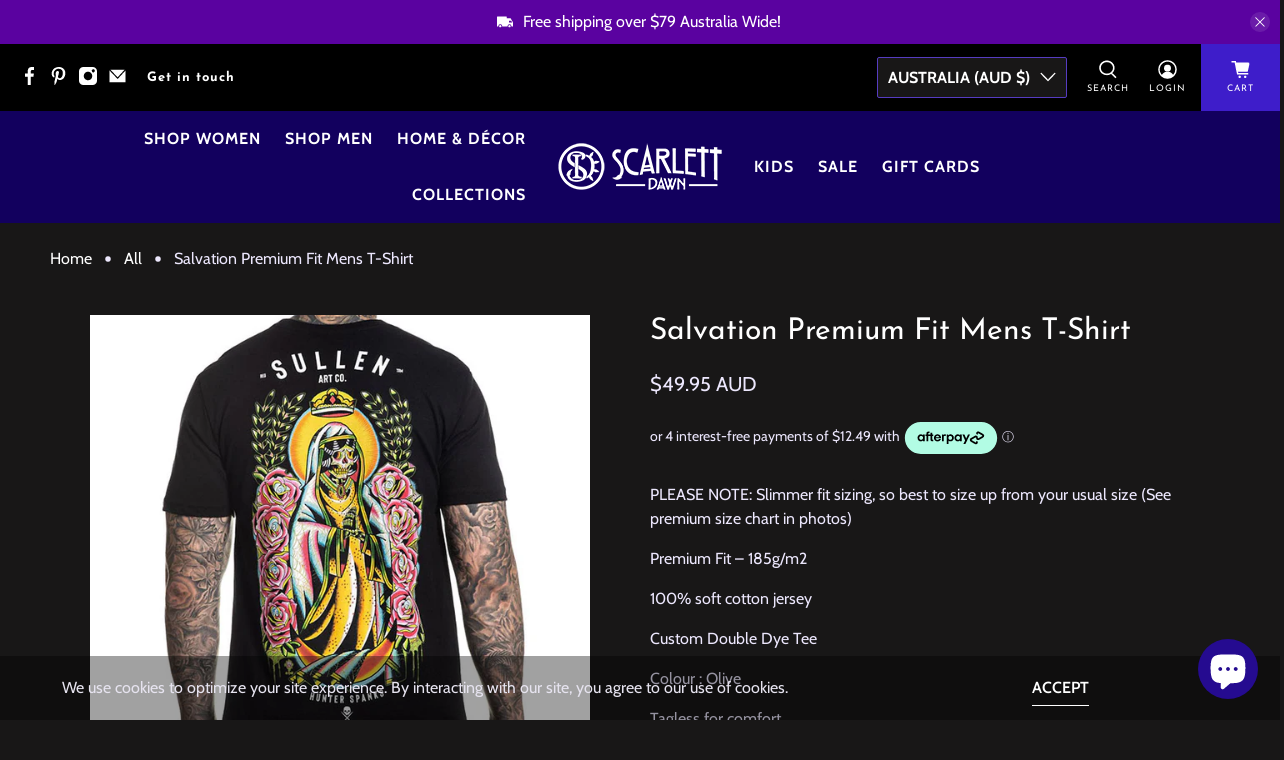

--- FILE ---
content_type: text/javascript; charset=utf-8
request_url: https://www.scarlettdawn.com.au/products/salvation-premium-mens-t-shirt.js
body_size: 275
content:
{"id":4423309819986,"title":"Salvation Premium Fit Mens T-Shirt","handle":"salvation-premium-mens-t-shirt","description":"\u003cp\u003e\u003cspan\u003ePLEASE NOTE: Slimmer fit sizing, so best to size up from your usual size (See premium size chart in photos)\u003c\/span\u003e\u003c\/p\u003e\n\u003cp\u003ePremium Fit – 185g\/m2\u003cbr\u003e\u003c\/p\u003e\n\u003cp\u003e100% soft cotton jersey\u003c\/p\u003e\n\u003cp\u003eCustom Double Dye Tee\u003c\/p\u003e\n\u003cp\u003eColour : Olive\u003c\/p\u003e\n\u003cp\u003eTagless for comfort\u003c\/p\u003e\n\u003cp\u003eMachine washable\u003c\/p\u003e\n\u003cp\u003eSet-in rib collar with shoulder-to-shoulder taping\u003c\/p\u003e\n\u003cp\u003eDouble-needle sleeve and bottom hem\u003c\/p\u003e\n\u003cp\u003ePreshrunk to minimize shrinkage\u003c\/p\u003e","published_at":"2019-12-09T14:16:46+11:00","created_at":"2019-12-09T14:16:46+11:00","vendor":"Sullen Art Collective","type":"Mens T-Shirts \u0026 Tanks","tags":["art","candy skulls","Day of the dead","dotd","inked","mens","mens t-shirts","roses","skeletons","sullen","sullen art collective","summer","tattoo","tattoo artist"],"price":4995,"price_min":4995,"price_max":4995,"available":false,"price_varies":false,"compare_at_price":null,"compare_at_price_min":0,"compare_at_price_max":0,"compare_at_price_varies":false,"variants":[{"id":31575956193362,"title":"Medium","option1":"Medium","option2":null,"option3":null,"sku":"","requires_shipping":true,"taxable":false,"featured_image":{"id":28878156628050,"product_id":4423309819986,"position":1,"created_at":"2022-05-07T18:43:11+10:00","updated_at":"2022-05-07T18:43:11+10:00","alt":"Salvation Premium Fit Mens T-Shirt-Mens T-Shirts \u0026 Tanks-Scarlett Dawn","width":1000,"height":1000,"src":"https:\/\/cdn.shopify.com\/s\/files\/1\/0259\/1375\/3682\/products\/salvation-premium-fit-mens-t-shirt.jpg?v=1651912991","variant_ids":[31575956193362,31575956226130,31575956258898,31575956291666,31575956324434,31575956357202,31575956389970]},"available":false,"name":"Salvation Premium Fit Mens T-Shirt - Medium","public_title":"Medium","options":["Medium"],"price":4995,"weight":180,"compare_at_price":null,"inventory_management":"shopify","barcode":"","featured_media":{"alt":"Salvation Premium Fit Mens T-Shirt-Mens T-Shirts \u0026 Tanks-Scarlett Dawn","id":21215897256018,"position":1,"preview_image":{"aspect_ratio":1.0,"height":1000,"width":1000,"src":"https:\/\/cdn.shopify.com\/s\/files\/1\/0259\/1375\/3682\/products\/salvation-premium-fit-mens-t-shirt.jpg?v=1651912991"}},"requires_selling_plan":false,"selling_plan_allocations":[]},{"id":31575956226130,"title":"Large","option1":"Large","option2":null,"option3":null,"sku":"","requires_shipping":true,"taxable":false,"featured_image":{"id":28878156628050,"product_id":4423309819986,"position":1,"created_at":"2022-05-07T18:43:11+10:00","updated_at":"2022-05-07T18:43:11+10:00","alt":"Salvation Premium Fit Mens T-Shirt-Mens T-Shirts \u0026 Tanks-Scarlett Dawn","width":1000,"height":1000,"src":"https:\/\/cdn.shopify.com\/s\/files\/1\/0259\/1375\/3682\/products\/salvation-premium-fit-mens-t-shirt.jpg?v=1651912991","variant_ids":[31575956193362,31575956226130,31575956258898,31575956291666,31575956324434,31575956357202,31575956389970]},"available":false,"name":"Salvation Premium Fit Mens T-Shirt - Large","public_title":"Large","options":["Large"],"price":4995,"weight":208,"compare_at_price":null,"inventory_management":"shopify","barcode":"","featured_media":{"alt":"Salvation Premium Fit Mens T-Shirt-Mens T-Shirts \u0026 Tanks-Scarlett Dawn","id":21215897256018,"position":1,"preview_image":{"aspect_ratio":1.0,"height":1000,"width":1000,"src":"https:\/\/cdn.shopify.com\/s\/files\/1\/0259\/1375\/3682\/products\/salvation-premium-fit-mens-t-shirt.jpg?v=1651912991"}},"requires_selling_plan":false,"selling_plan_allocations":[]},{"id":31575956258898,"title":"XLarge","option1":"XLarge","option2":null,"option3":null,"sku":"","requires_shipping":true,"taxable":false,"featured_image":{"id":28878156628050,"product_id":4423309819986,"position":1,"created_at":"2022-05-07T18:43:11+10:00","updated_at":"2022-05-07T18:43:11+10:00","alt":"Salvation Premium Fit Mens T-Shirt-Mens T-Shirts \u0026 Tanks-Scarlett Dawn","width":1000,"height":1000,"src":"https:\/\/cdn.shopify.com\/s\/files\/1\/0259\/1375\/3682\/products\/salvation-premium-fit-mens-t-shirt.jpg?v=1651912991","variant_ids":[31575956193362,31575956226130,31575956258898,31575956291666,31575956324434,31575956357202,31575956389970]},"available":false,"name":"Salvation Premium Fit Mens T-Shirt - XLarge","public_title":"XLarge","options":["XLarge"],"price":4995,"weight":252,"compare_at_price":null,"inventory_management":"shopify","barcode":"","featured_media":{"alt":"Salvation Premium Fit Mens T-Shirt-Mens T-Shirts \u0026 Tanks-Scarlett Dawn","id":21215897256018,"position":1,"preview_image":{"aspect_ratio":1.0,"height":1000,"width":1000,"src":"https:\/\/cdn.shopify.com\/s\/files\/1\/0259\/1375\/3682\/products\/salvation-premium-fit-mens-t-shirt.jpg?v=1651912991"}},"requires_selling_plan":false,"selling_plan_allocations":[]},{"id":31575956291666,"title":"2XLarge","option1":"2XLarge","option2":null,"option3":null,"sku":"","requires_shipping":true,"taxable":false,"featured_image":{"id":28878156628050,"product_id":4423309819986,"position":1,"created_at":"2022-05-07T18:43:11+10:00","updated_at":"2022-05-07T18:43:11+10:00","alt":"Salvation Premium Fit Mens T-Shirt-Mens T-Shirts \u0026 Tanks-Scarlett Dawn","width":1000,"height":1000,"src":"https:\/\/cdn.shopify.com\/s\/files\/1\/0259\/1375\/3682\/products\/salvation-premium-fit-mens-t-shirt.jpg?v=1651912991","variant_ids":[31575956193362,31575956226130,31575956258898,31575956291666,31575956324434,31575956357202,31575956389970]},"available":false,"name":"Salvation Premium Fit Mens T-Shirt - 2XLarge","public_title":"2XLarge","options":["2XLarge"],"price":4995,"weight":280,"compare_at_price":null,"inventory_management":"shopify","barcode":"","featured_media":{"alt":"Salvation Premium Fit Mens T-Shirt-Mens T-Shirts \u0026 Tanks-Scarlett Dawn","id":21215897256018,"position":1,"preview_image":{"aspect_ratio":1.0,"height":1000,"width":1000,"src":"https:\/\/cdn.shopify.com\/s\/files\/1\/0259\/1375\/3682\/products\/salvation-premium-fit-mens-t-shirt.jpg?v=1651912991"}},"requires_selling_plan":false,"selling_plan_allocations":[]},{"id":31575956324434,"title":"3XLarge","option1":"3XLarge","option2":null,"option3":null,"sku":"","requires_shipping":true,"taxable":false,"featured_image":{"id":28878156628050,"product_id":4423309819986,"position":1,"created_at":"2022-05-07T18:43:11+10:00","updated_at":"2022-05-07T18:43:11+10:00","alt":"Salvation Premium Fit Mens T-Shirt-Mens T-Shirts \u0026 Tanks-Scarlett Dawn","width":1000,"height":1000,"src":"https:\/\/cdn.shopify.com\/s\/files\/1\/0259\/1375\/3682\/products\/salvation-premium-fit-mens-t-shirt.jpg?v=1651912991","variant_ids":[31575956193362,31575956226130,31575956258898,31575956291666,31575956324434,31575956357202,31575956389970]},"available":false,"name":"Salvation Premium Fit Mens T-Shirt - 3XLarge","public_title":"3XLarge","options":["3XLarge"],"price":4995,"weight":305,"compare_at_price":null,"inventory_management":"shopify","barcode":"","featured_media":{"alt":"Salvation Premium Fit Mens T-Shirt-Mens T-Shirts \u0026 Tanks-Scarlett Dawn","id":21215897256018,"position":1,"preview_image":{"aspect_ratio":1.0,"height":1000,"width":1000,"src":"https:\/\/cdn.shopify.com\/s\/files\/1\/0259\/1375\/3682\/products\/salvation-premium-fit-mens-t-shirt.jpg?v=1651912991"}},"requires_selling_plan":false,"selling_plan_allocations":[]},{"id":31575956357202,"title":"4XLarge","option1":"4XLarge","option2":null,"option3":null,"sku":"","requires_shipping":true,"taxable":false,"featured_image":{"id":28878156628050,"product_id":4423309819986,"position":1,"created_at":"2022-05-07T18:43:11+10:00","updated_at":"2022-05-07T18:43:11+10:00","alt":"Salvation Premium Fit Mens T-Shirt-Mens T-Shirts \u0026 Tanks-Scarlett Dawn","width":1000,"height":1000,"src":"https:\/\/cdn.shopify.com\/s\/files\/1\/0259\/1375\/3682\/products\/salvation-premium-fit-mens-t-shirt.jpg?v=1651912991","variant_ids":[31575956193362,31575956226130,31575956258898,31575956291666,31575956324434,31575956357202,31575956389970]},"available":false,"name":"Salvation Premium Fit Mens T-Shirt - 4XLarge","public_title":"4XLarge","options":["4XLarge"],"price":4995,"weight":363,"compare_at_price":null,"inventory_management":"shopify","barcode":"","featured_media":{"alt":"Salvation Premium Fit Mens T-Shirt-Mens T-Shirts \u0026 Tanks-Scarlett Dawn","id":21215897256018,"position":1,"preview_image":{"aspect_ratio":1.0,"height":1000,"width":1000,"src":"https:\/\/cdn.shopify.com\/s\/files\/1\/0259\/1375\/3682\/products\/salvation-premium-fit-mens-t-shirt.jpg?v=1651912991"}},"requires_selling_plan":false,"selling_plan_allocations":[]},{"id":31575956389970,"title":"5XLarge","option1":"5XLarge","option2":null,"option3":null,"sku":"","requires_shipping":true,"taxable":false,"featured_image":{"id":28878156628050,"product_id":4423309819986,"position":1,"created_at":"2022-05-07T18:43:11+10:00","updated_at":"2022-05-07T18:43:11+10:00","alt":"Salvation Premium Fit Mens T-Shirt-Mens T-Shirts \u0026 Tanks-Scarlett Dawn","width":1000,"height":1000,"src":"https:\/\/cdn.shopify.com\/s\/files\/1\/0259\/1375\/3682\/products\/salvation-premium-fit-mens-t-shirt.jpg?v=1651912991","variant_ids":[31575956193362,31575956226130,31575956258898,31575956291666,31575956324434,31575956357202,31575956389970]},"available":false,"name":"Salvation Premium Fit Mens T-Shirt - 5XLarge","public_title":"5XLarge","options":["5XLarge"],"price":4995,"weight":363,"compare_at_price":null,"inventory_management":"shopify","barcode":"","featured_media":{"alt":"Salvation Premium Fit Mens T-Shirt-Mens T-Shirts \u0026 Tanks-Scarlett Dawn","id":21215897256018,"position":1,"preview_image":{"aspect_ratio":1.0,"height":1000,"width":1000,"src":"https:\/\/cdn.shopify.com\/s\/files\/1\/0259\/1375\/3682\/products\/salvation-premium-fit-mens-t-shirt.jpg?v=1651912991"}},"requires_selling_plan":false,"selling_plan_allocations":[]}],"images":["\/\/cdn.shopify.com\/s\/files\/1\/0259\/1375\/3682\/products\/salvation-premium-fit-mens-t-shirt.jpg?v=1651912991","\/\/cdn.shopify.com\/s\/files\/1\/0259\/1375\/3682\/products\/salvation-premium-fit-mens-t-shirt-2.jpg?v=1651912996","\/\/cdn.shopify.com\/s\/files\/1\/0259\/1375\/3682\/products\/salvation-premium-fit-mens-t-shirt-3.jpg?v=1651913000"],"featured_image":"\/\/cdn.shopify.com\/s\/files\/1\/0259\/1375\/3682\/products\/salvation-premium-fit-mens-t-shirt.jpg?v=1651912991","options":[{"name":"Size","position":1,"values":["Medium","Large","XLarge","2XLarge","3XLarge","4XLarge","5XLarge"]}],"url":"\/products\/salvation-premium-mens-t-shirt","media":[{"alt":"Salvation Premium Fit Mens T-Shirt-Mens T-Shirts \u0026 Tanks-Scarlett Dawn","id":21215897256018,"position":1,"preview_image":{"aspect_ratio":1.0,"height":1000,"width":1000,"src":"https:\/\/cdn.shopify.com\/s\/files\/1\/0259\/1375\/3682\/products\/salvation-premium-fit-mens-t-shirt.jpg?v=1651912991"},"aspect_ratio":1.0,"height":1000,"media_type":"image","src":"https:\/\/cdn.shopify.com\/s\/files\/1\/0259\/1375\/3682\/products\/salvation-premium-fit-mens-t-shirt.jpg?v=1651912991","width":1000},{"alt":"Salvation Premium Fit Mens T-Shirt-Mens T-Shirts \u0026 Tanks-Scarlett Dawn","id":21215897288786,"position":2,"preview_image":{"aspect_ratio":1.0,"height":1000,"width":1000,"src":"https:\/\/cdn.shopify.com\/s\/files\/1\/0259\/1375\/3682\/products\/salvation-premium-fit-mens-t-shirt-2.jpg?v=1651912996"},"aspect_ratio":1.0,"height":1000,"media_type":"image","src":"https:\/\/cdn.shopify.com\/s\/files\/1\/0259\/1375\/3682\/products\/salvation-premium-fit-mens-t-shirt-2.jpg?v=1651912996","width":1000},{"alt":"Salvation Premium Fit Mens T-Shirt-Mens T-Shirts \u0026 Tanks-Scarlett Dawn","id":21215897354322,"position":3,"preview_image":{"aspect_ratio":1.0,"height":1200,"width":1200,"src":"https:\/\/cdn.shopify.com\/s\/files\/1\/0259\/1375\/3682\/products\/salvation-premium-fit-mens-t-shirt-3.jpg?v=1651913000"},"aspect_ratio":1.0,"height":1200,"media_type":"image","src":"https:\/\/cdn.shopify.com\/s\/files\/1\/0259\/1375\/3682\/products\/salvation-premium-fit-mens-t-shirt-3.jpg?v=1651913000","width":1200}],"requires_selling_plan":false,"selling_plan_groups":[]}

--- FILE ---
content_type: application/javascript; charset=UTF-8
request_url: https://d1pzjdztdxpvck.cloudfront.net/resource/resource.js?shop=scarlett-dawn.myshopify.com&cache_key=156823151062
body_size: 68
content:
console.log('Social Login uninstalled at 2022-04-18T16:53:47+00:00')

--- FILE ---
content_type: text/javascript; charset=utf-8
request_url: https://www.scarlettdawn.com.au/products/salvation-premium-mens-t-shirt.js
body_size: 1309
content:
{"id":4423309819986,"title":"Salvation Premium Fit Mens T-Shirt","handle":"salvation-premium-mens-t-shirt","description":"\u003cp\u003e\u003cspan\u003ePLEASE NOTE: Slimmer fit sizing, so best to size up from your usual size (See premium size chart in photos)\u003c\/span\u003e\u003c\/p\u003e\n\u003cp\u003ePremium Fit – 185g\/m2\u003cbr\u003e\u003c\/p\u003e\n\u003cp\u003e100% soft cotton jersey\u003c\/p\u003e\n\u003cp\u003eCustom Double Dye Tee\u003c\/p\u003e\n\u003cp\u003eColour : Olive\u003c\/p\u003e\n\u003cp\u003eTagless for comfort\u003c\/p\u003e\n\u003cp\u003eMachine washable\u003c\/p\u003e\n\u003cp\u003eSet-in rib collar with shoulder-to-shoulder taping\u003c\/p\u003e\n\u003cp\u003eDouble-needle sleeve and bottom hem\u003c\/p\u003e\n\u003cp\u003ePreshrunk to minimize shrinkage\u003c\/p\u003e","published_at":"2019-12-09T14:16:46+11:00","created_at":"2019-12-09T14:16:46+11:00","vendor":"Sullen Art Collective","type":"Mens T-Shirts \u0026 Tanks","tags":["art","candy skulls","Day of the dead","dotd","inked","mens","mens t-shirts","roses","skeletons","sullen","sullen art collective","summer","tattoo","tattoo artist"],"price":4995,"price_min":4995,"price_max":4995,"available":false,"price_varies":false,"compare_at_price":null,"compare_at_price_min":0,"compare_at_price_max":0,"compare_at_price_varies":false,"variants":[{"id":31575956193362,"title":"Medium","option1":"Medium","option2":null,"option3":null,"sku":"","requires_shipping":true,"taxable":false,"featured_image":{"id":28878156628050,"product_id":4423309819986,"position":1,"created_at":"2022-05-07T18:43:11+10:00","updated_at":"2022-05-07T18:43:11+10:00","alt":"Salvation Premium Fit Mens T-Shirt-Mens T-Shirts \u0026 Tanks-Scarlett Dawn","width":1000,"height":1000,"src":"https:\/\/cdn.shopify.com\/s\/files\/1\/0259\/1375\/3682\/products\/salvation-premium-fit-mens-t-shirt.jpg?v=1651912991","variant_ids":[31575956193362,31575956226130,31575956258898,31575956291666,31575956324434,31575956357202,31575956389970]},"available":false,"name":"Salvation Premium Fit Mens T-Shirt - Medium","public_title":"Medium","options":["Medium"],"price":4995,"weight":180,"compare_at_price":null,"inventory_management":"shopify","barcode":"","featured_media":{"alt":"Salvation Premium Fit Mens T-Shirt-Mens T-Shirts \u0026 Tanks-Scarlett Dawn","id":21215897256018,"position":1,"preview_image":{"aspect_ratio":1.0,"height":1000,"width":1000,"src":"https:\/\/cdn.shopify.com\/s\/files\/1\/0259\/1375\/3682\/products\/salvation-premium-fit-mens-t-shirt.jpg?v=1651912991"}},"requires_selling_plan":false,"selling_plan_allocations":[]},{"id":31575956226130,"title":"Large","option1":"Large","option2":null,"option3":null,"sku":"","requires_shipping":true,"taxable":false,"featured_image":{"id":28878156628050,"product_id":4423309819986,"position":1,"created_at":"2022-05-07T18:43:11+10:00","updated_at":"2022-05-07T18:43:11+10:00","alt":"Salvation Premium Fit Mens T-Shirt-Mens T-Shirts \u0026 Tanks-Scarlett Dawn","width":1000,"height":1000,"src":"https:\/\/cdn.shopify.com\/s\/files\/1\/0259\/1375\/3682\/products\/salvation-premium-fit-mens-t-shirt.jpg?v=1651912991","variant_ids":[31575956193362,31575956226130,31575956258898,31575956291666,31575956324434,31575956357202,31575956389970]},"available":false,"name":"Salvation Premium Fit Mens T-Shirt - Large","public_title":"Large","options":["Large"],"price":4995,"weight":208,"compare_at_price":null,"inventory_management":"shopify","barcode":"","featured_media":{"alt":"Salvation Premium Fit Mens T-Shirt-Mens T-Shirts \u0026 Tanks-Scarlett Dawn","id":21215897256018,"position":1,"preview_image":{"aspect_ratio":1.0,"height":1000,"width":1000,"src":"https:\/\/cdn.shopify.com\/s\/files\/1\/0259\/1375\/3682\/products\/salvation-premium-fit-mens-t-shirt.jpg?v=1651912991"}},"requires_selling_plan":false,"selling_plan_allocations":[]},{"id":31575956258898,"title":"XLarge","option1":"XLarge","option2":null,"option3":null,"sku":"","requires_shipping":true,"taxable":false,"featured_image":{"id":28878156628050,"product_id":4423309819986,"position":1,"created_at":"2022-05-07T18:43:11+10:00","updated_at":"2022-05-07T18:43:11+10:00","alt":"Salvation Premium Fit Mens T-Shirt-Mens T-Shirts \u0026 Tanks-Scarlett Dawn","width":1000,"height":1000,"src":"https:\/\/cdn.shopify.com\/s\/files\/1\/0259\/1375\/3682\/products\/salvation-premium-fit-mens-t-shirt.jpg?v=1651912991","variant_ids":[31575956193362,31575956226130,31575956258898,31575956291666,31575956324434,31575956357202,31575956389970]},"available":false,"name":"Salvation Premium Fit Mens T-Shirt - XLarge","public_title":"XLarge","options":["XLarge"],"price":4995,"weight":252,"compare_at_price":null,"inventory_management":"shopify","barcode":"","featured_media":{"alt":"Salvation Premium Fit Mens T-Shirt-Mens T-Shirts \u0026 Tanks-Scarlett Dawn","id":21215897256018,"position":1,"preview_image":{"aspect_ratio":1.0,"height":1000,"width":1000,"src":"https:\/\/cdn.shopify.com\/s\/files\/1\/0259\/1375\/3682\/products\/salvation-premium-fit-mens-t-shirt.jpg?v=1651912991"}},"requires_selling_plan":false,"selling_plan_allocations":[]},{"id":31575956291666,"title":"2XLarge","option1":"2XLarge","option2":null,"option3":null,"sku":"","requires_shipping":true,"taxable":false,"featured_image":{"id":28878156628050,"product_id":4423309819986,"position":1,"created_at":"2022-05-07T18:43:11+10:00","updated_at":"2022-05-07T18:43:11+10:00","alt":"Salvation Premium Fit Mens T-Shirt-Mens T-Shirts \u0026 Tanks-Scarlett Dawn","width":1000,"height":1000,"src":"https:\/\/cdn.shopify.com\/s\/files\/1\/0259\/1375\/3682\/products\/salvation-premium-fit-mens-t-shirt.jpg?v=1651912991","variant_ids":[31575956193362,31575956226130,31575956258898,31575956291666,31575956324434,31575956357202,31575956389970]},"available":false,"name":"Salvation Premium Fit Mens T-Shirt - 2XLarge","public_title":"2XLarge","options":["2XLarge"],"price":4995,"weight":280,"compare_at_price":null,"inventory_management":"shopify","barcode":"","featured_media":{"alt":"Salvation Premium Fit Mens T-Shirt-Mens T-Shirts \u0026 Tanks-Scarlett Dawn","id":21215897256018,"position":1,"preview_image":{"aspect_ratio":1.0,"height":1000,"width":1000,"src":"https:\/\/cdn.shopify.com\/s\/files\/1\/0259\/1375\/3682\/products\/salvation-premium-fit-mens-t-shirt.jpg?v=1651912991"}},"requires_selling_plan":false,"selling_plan_allocations":[]},{"id":31575956324434,"title":"3XLarge","option1":"3XLarge","option2":null,"option3":null,"sku":"","requires_shipping":true,"taxable":false,"featured_image":{"id":28878156628050,"product_id":4423309819986,"position":1,"created_at":"2022-05-07T18:43:11+10:00","updated_at":"2022-05-07T18:43:11+10:00","alt":"Salvation Premium Fit Mens T-Shirt-Mens T-Shirts \u0026 Tanks-Scarlett Dawn","width":1000,"height":1000,"src":"https:\/\/cdn.shopify.com\/s\/files\/1\/0259\/1375\/3682\/products\/salvation-premium-fit-mens-t-shirt.jpg?v=1651912991","variant_ids":[31575956193362,31575956226130,31575956258898,31575956291666,31575956324434,31575956357202,31575956389970]},"available":false,"name":"Salvation Premium Fit Mens T-Shirt - 3XLarge","public_title":"3XLarge","options":["3XLarge"],"price":4995,"weight":305,"compare_at_price":null,"inventory_management":"shopify","barcode":"","featured_media":{"alt":"Salvation Premium Fit Mens T-Shirt-Mens T-Shirts \u0026 Tanks-Scarlett Dawn","id":21215897256018,"position":1,"preview_image":{"aspect_ratio":1.0,"height":1000,"width":1000,"src":"https:\/\/cdn.shopify.com\/s\/files\/1\/0259\/1375\/3682\/products\/salvation-premium-fit-mens-t-shirt.jpg?v=1651912991"}},"requires_selling_plan":false,"selling_plan_allocations":[]},{"id":31575956357202,"title":"4XLarge","option1":"4XLarge","option2":null,"option3":null,"sku":"","requires_shipping":true,"taxable":false,"featured_image":{"id":28878156628050,"product_id":4423309819986,"position":1,"created_at":"2022-05-07T18:43:11+10:00","updated_at":"2022-05-07T18:43:11+10:00","alt":"Salvation Premium Fit Mens T-Shirt-Mens T-Shirts \u0026 Tanks-Scarlett Dawn","width":1000,"height":1000,"src":"https:\/\/cdn.shopify.com\/s\/files\/1\/0259\/1375\/3682\/products\/salvation-premium-fit-mens-t-shirt.jpg?v=1651912991","variant_ids":[31575956193362,31575956226130,31575956258898,31575956291666,31575956324434,31575956357202,31575956389970]},"available":false,"name":"Salvation Premium Fit Mens T-Shirt - 4XLarge","public_title":"4XLarge","options":["4XLarge"],"price":4995,"weight":363,"compare_at_price":null,"inventory_management":"shopify","barcode":"","featured_media":{"alt":"Salvation Premium Fit Mens T-Shirt-Mens T-Shirts \u0026 Tanks-Scarlett Dawn","id":21215897256018,"position":1,"preview_image":{"aspect_ratio":1.0,"height":1000,"width":1000,"src":"https:\/\/cdn.shopify.com\/s\/files\/1\/0259\/1375\/3682\/products\/salvation-premium-fit-mens-t-shirt.jpg?v=1651912991"}},"requires_selling_plan":false,"selling_plan_allocations":[]},{"id":31575956389970,"title":"5XLarge","option1":"5XLarge","option2":null,"option3":null,"sku":"","requires_shipping":true,"taxable":false,"featured_image":{"id":28878156628050,"product_id":4423309819986,"position":1,"created_at":"2022-05-07T18:43:11+10:00","updated_at":"2022-05-07T18:43:11+10:00","alt":"Salvation Premium Fit Mens T-Shirt-Mens T-Shirts \u0026 Tanks-Scarlett Dawn","width":1000,"height":1000,"src":"https:\/\/cdn.shopify.com\/s\/files\/1\/0259\/1375\/3682\/products\/salvation-premium-fit-mens-t-shirt.jpg?v=1651912991","variant_ids":[31575956193362,31575956226130,31575956258898,31575956291666,31575956324434,31575956357202,31575956389970]},"available":false,"name":"Salvation Premium Fit Mens T-Shirt - 5XLarge","public_title":"5XLarge","options":["5XLarge"],"price":4995,"weight":363,"compare_at_price":null,"inventory_management":"shopify","barcode":"","featured_media":{"alt":"Salvation Premium Fit Mens T-Shirt-Mens T-Shirts \u0026 Tanks-Scarlett Dawn","id":21215897256018,"position":1,"preview_image":{"aspect_ratio":1.0,"height":1000,"width":1000,"src":"https:\/\/cdn.shopify.com\/s\/files\/1\/0259\/1375\/3682\/products\/salvation-premium-fit-mens-t-shirt.jpg?v=1651912991"}},"requires_selling_plan":false,"selling_plan_allocations":[]}],"images":["\/\/cdn.shopify.com\/s\/files\/1\/0259\/1375\/3682\/products\/salvation-premium-fit-mens-t-shirt.jpg?v=1651912991","\/\/cdn.shopify.com\/s\/files\/1\/0259\/1375\/3682\/products\/salvation-premium-fit-mens-t-shirt-2.jpg?v=1651912996","\/\/cdn.shopify.com\/s\/files\/1\/0259\/1375\/3682\/products\/salvation-premium-fit-mens-t-shirt-3.jpg?v=1651913000"],"featured_image":"\/\/cdn.shopify.com\/s\/files\/1\/0259\/1375\/3682\/products\/salvation-premium-fit-mens-t-shirt.jpg?v=1651912991","options":[{"name":"Size","position":1,"values":["Medium","Large","XLarge","2XLarge","3XLarge","4XLarge","5XLarge"]}],"url":"\/products\/salvation-premium-mens-t-shirt","media":[{"alt":"Salvation Premium Fit Mens T-Shirt-Mens T-Shirts \u0026 Tanks-Scarlett Dawn","id":21215897256018,"position":1,"preview_image":{"aspect_ratio":1.0,"height":1000,"width":1000,"src":"https:\/\/cdn.shopify.com\/s\/files\/1\/0259\/1375\/3682\/products\/salvation-premium-fit-mens-t-shirt.jpg?v=1651912991"},"aspect_ratio":1.0,"height":1000,"media_type":"image","src":"https:\/\/cdn.shopify.com\/s\/files\/1\/0259\/1375\/3682\/products\/salvation-premium-fit-mens-t-shirt.jpg?v=1651912991","width":1000},{"alt":"Salvation Premium Fit Mens T-Shirt-Mens T-Shirts \u0026 Tanks-Scarlett Dawn","id":21215897288786,"position":2,"preview_image":{"aspect_ratio":1.0,"height":1000,"width":1000,"src":"https:\/\/cdn.shopify.com\/s\/files\/1\/0259\/1375\/3682\/products\/salvation-premium-fit-mens-t-shirt-2.jpg?v=1651912996"},"aspect_ratio":1.0,"height":1000,"media_type":"image","src":"https:\/\/cdn.shopify.com\/s\/files\/1\/0259\/1375\/3682\/products\/salvation-premium-fit-mens-t-shirt-2.jpg?v=1651912996","width":1000},{"alt":"Salvation Premium Fit Mens T-Shirt-Mens T-Shirts \u0026 Tanks-Scarlett Dawn","id":21215897354322,"position":3,"preview_image":{"aspect_ratio":1.0,"height":1200,"width":1200,"src":"https:\/\/cdn.shopify.com\/s\/files\/1\/0259\/1375\/3682\/products\/salvation-premium-fit-mens-t-shirt-3.jpg?v=1651913000"},"aspect_ratio":1.0,"height":1200,"media_type":"image","src":"https:\/\/cdn.shopify.com\/s\/files\/1\/0259\/1375\/3682\/products\/salvation-premium-fit-mens-t-shirt-3.jpg?v=1651913000","width":1200}],"requires_selling_plan":false,"selling_plan_groups":[]}